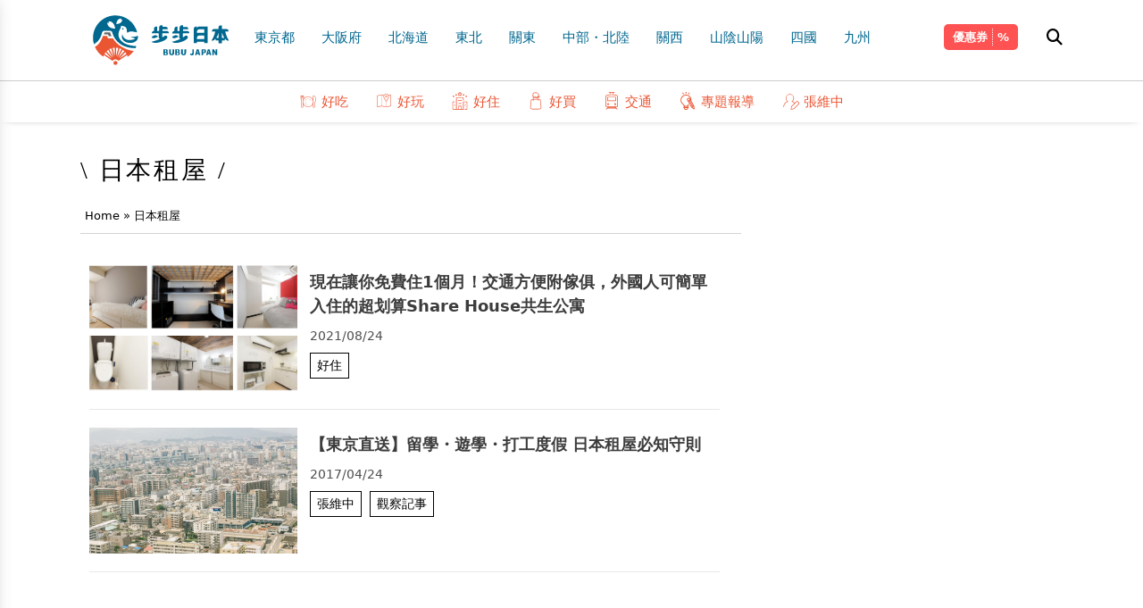

--- FILE ---
content_type: text/html; charset=utf-8
request_url: https://www.google.com/recaptcha/api2/aframe
body_size: 135
content:
<!DOCTYPE HTML><html><head><meta http-equiv="content-type" content="text/html; charset=UTF-8"></head><body><script nonce="cT4sDubN7kTl5qqhBB5Ekg">/** Anti-fraud and anti-abuse applications only. See google.com/recaptcha */ try{var clients={'sodar':'https://pagead2.googlesyndication.com/pagead/sodar?'};window.addEventListener("message",function(a){try{if(a.source===window.parent){var b=JSON.parse(a.data);var c=clients[b['id']];if(c){var d=document.createElement('img');d.src=c+b['params']+'&rc='+(localStorage.getItem("rc::a")?sessionStorage.getItem("rc::b"):"");window.document.body.appendChild(d);sessionStorage.setItem("rc::e",parseInt(sessionStorage.getItem("rc::e")||0)+1);localStorage.setItem("rc::h",'1768647360433');}}}catch(b){}});window.parent.postMessage("_grecaptcha_ready", "*");}catch(b){}</script></body></html>

--- FILE ---
content_type: image/svg+xml
request_url: https://www.bubu-jp.com/wp-content/uploads/2024/09/icon-coupon.svg
body_size: 213
content:
<?xml version="1.0" encoding="UTF-8"?>
<svg xmlns="http://www.w3.org/2000/svg" viewBox="0 0 50 50" width="20px" height="20px">
  <path d="M 7 9 C 4.25 9 2 11.25 2 14 L 2 36 C 2 38.75 4.25 41 7 41 L 43 41 C 45.75 41 48 38.75 48 36 L 48 14 C 48 11.25 45.75 9 43 9 Z M 7 11 L 43 11 C 44.667969 11 46 12.332031 46 14 L 46 36 C 46 37.667969 44.667969 39 43 39 L 7 39 C 5.332031 39 4 37.667969 4 36 L 4 14 C 4 12.332031 5.332031 11 7 11 Z M 28.84375 16 C 28.515625 16.050781 28.234375 16.261719 28.09375 16.5625 L 20.09375 32.5625 C 19.851563 33.0625 20.0625 33.664063 20.5625 33.90625 C 21.0625 34.148438 21.664063 33.9375 21.90625 33.4375 L 29.90625 17.4375 C 30.078125 17.101563 30.042969 16.695313 29.820313 16.390625 C 29.59375 16.085938 29.214844 15.9375 28.84375 16 Z M 20 17 C 18.355469 17 17 18.355469 17 20 L 17 21 C 17 22.644531 18.355469 24 20 24 C 21.644531 24 23 22.644531 23 21 L 23 20 C 23 18.355469 21.644531 17 20 17 Z M 20 19 C 20.566406 19 21 19.433594 21 20 L 21 21 C 21 21.566406 20.566406 22 20 22 C 19.433594 22 19 21.566406 19 21 L 19 20 C 19 19.433594 19.433594 19 20 19 Z M 30 26 C 28.355469 26 27 27.355469 27 29 L 27 30 C 27 31.644531 28.355469 33 30 33 C 31.644531 33 33 31.644531 33 30 L 33 29 C 33 27.355469 31.644531 26 30 26 Z M 30 28 C 30.566406 28 31 28.433594 31 29 L 31 30 C 31 30.566406 30.566406 31 30 31 C 29.433594 31 29 30.566406 29 30 L 29 29 C 29 28.433594 29.433594 28 30 28 Z"></path>
</svg>


--- FILE ---
content_type: image/svg+xml
request_url: https://www.bubu-jp.com/wp-content/uploads/2024/09/icon-good-buy.svg
body_size: 662
content:
<?xml version="1.0" encoding="UTF-8"?>
<svg xmlns="http://www.w3.org/2000/svg" viewBox="0 0 512 512" width="20px" height="20px">
  <path d="M391.976,215.313A8.2,8.2,0,0,0,384.028,208H342V180.09a76.279,76.279,0,0,0-5.633-28.557,33.2,33.2,0,0,0,28.18-7.1l4.906-3.769a8,8,0,0,0,2.117-10.239L323.016,43.015A54.277,54.277,0,0,0,275.886,15H221.44c-29.723,0-53.929,24.47-53.961,54.253-.016,16.378-.033,25.146-.044,30.87-.021,10.781-.022,11.261.037,33.213A22.207,22.207,0,0,0,179.8,152.88a76.77,76.77,0,0,0-4.8,27.21V208H127.971a8.2,8.2,0,0,0-7.948,7.313L94.905,433.756a54.881,54.881,0,0,0,13.745,43.051A60.62,60.62,0,0,0,153.765,497h204.47a60.569,60.569,0,0,0,45.119-20.14A54.735,54.735,0,0,0,417.1,433.876ZM183.435,100.274c.011-5.726.028-14.619.044-31C183.5,48.3,200.53,31,221.44,31h54.446a38.261,38.261,0,0,1,33.152,19.8l45.2,81.268a17.332,17.332,0,0,1-24.137-1.734l-13.587-15.552a8.008,8.008,0,0,0-14.03,5.286l.012,15.342c.012,13.694.012,13.7-.014,23.086l-.028,10.932c-.009,3.662-3.106,5.568-6.161,5.568h-5.214c-3.059,0-6.158-1.91-6.163-5.581,0-.95-.021-2.212-.013-3.676a20.088,20.088,0,0,0,.1-2.218V151.434c0-4.3.083-7.616.083-7.7.006-.427-.083-.847-.083-1.257v-4.554a8,8,0,0,0-16,0v13.4c0,4.128-.065,8.939-.092,12.934A3.7,3.7,0,0,1,265.143,167H254.522A3.25,3.25,0,0,1,251,163.525V129.592a8,8,0,0,0-16,0v25.6c0,2.154-2.231,3.809-4.386,3.809H220.1A3.994,3.994,0,0,1,216,155.191v-25.6a8,8,0,0,0-16,0v3.854a6.427,6.427,0,0,1-1.53,4.625,4.368,4.368,0,0,1-3.3,1.246c-.858,0-1.788-.156-2.742-.159-.5,0-.966-.158-1.448-.158h-.049c-.449,0-.888.15-1.3.15a5.938,5.938,0,0,1-6.155-5.873C183.413,111.362,183.414,111.019,183.435,100.274ZM191,180.09a59.577,59.577,0,0,1,5.014-24.792,15.846,15.846,0,0,0,3.986-.549v.442A20.008,20.008,0,0,0,220.1,175h10.519a19.929,19.929,0,0,0,6.9-1.4,19.764,19.764,0,0,0,17,9.4h10.621a19.689,19.689,0,0,0,7.716-1.352A22.332,22.332,0,0,0,291.077,191h5.214c12.4,0,22.131-9.45,22.161-21.528l.028-10.932c.01-3.377.035-5.54.038-7.562A60.317,60.317,0,0,1,326,180.09V208H191ZM391.411,466.213A44.556,44.556,0,0,1,358.235,481H153.765a44.553,44.553,0,0,1-33.172-14.784,39.2,39.2,0,0,1-9.793-30.625L135.1,224H175v25.051a8,8,0,0,0,16,0V224H326v25.051a8,8,0,0,0,16,0V224h34.9l24.3,211.592A39.186,39.186,0,0,1,391.411,466.213Z"></path>
</svg>
